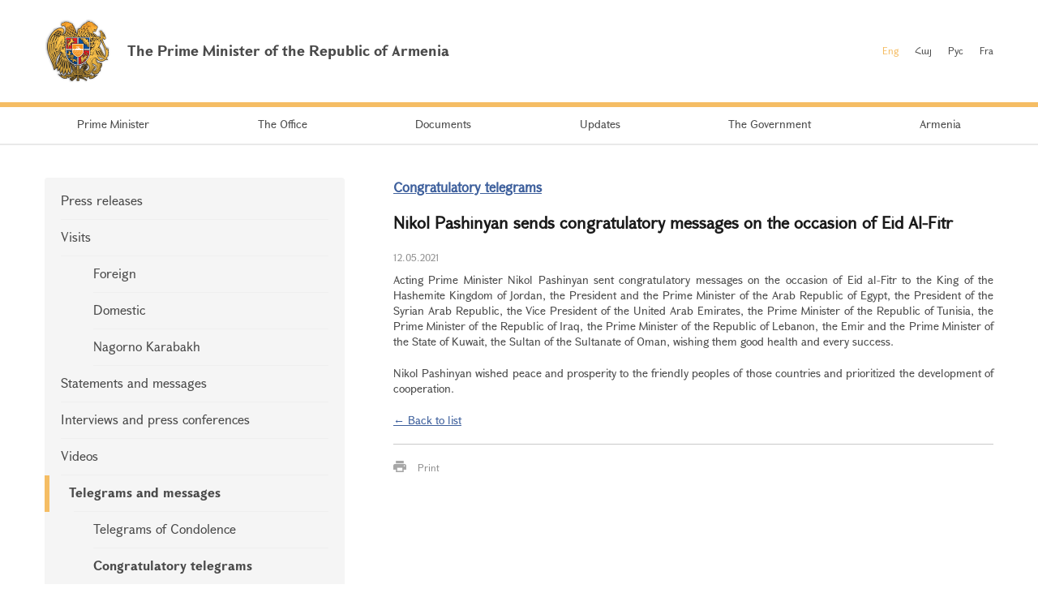

--- FILE ---
content_type: text/html; charset=UTF-8
request_url: https://www.primeminister.am/en/congratulatory/item/2021/05/12/Nikol-Pashinyan-Congratulations/
body_size: 3285
content:
<!DOCTYPE html>
<html lang="en">
<head>
    <meta charset="utf-8" />
    <meta name="viewport" content="width=device-width" />
    <meta name="description" content="" />
    <meta name="keywords" content="" />
    <meta name="twitter:card" content="summary" />
    <meta name="twitter:site" content="@nikolpashinyan" />
            		    	<meta property="og:image" content="//www.primeminister.am/img/prime-minister.png" />
    	        
      <meta name="twitter:title" content="Nikol Pashinyan sends congratulatory messages on the occasion of Eid Al-Fitr">
   <meta name="twitter:desciption" content="Nikol Pashinyan sends congratulatory messages on the occasion of Eid Al-Fitr">
   <meta property="og:title" content="Nikol Pashinyan sends congratulatory messages on the occasion of Eid Al-Fitr" />
          
    <meta property="og:type" content="website" />
    <meta name="format-detection" content="telephone=no" />
    <title>Nikol Pashinyan sends congratulatory messages on the occasion of Eid Al-Fitr - Congratulatory telegrams  - Updates - The Prime Minister of the Republic of Armenia</title>
    <link rel="alternate" type="application/rss+xml" title="RSS" href="/rss/?l=en" />
    <link rel="icon" href="/favicon.png" />
    <link rel="shortcut icon" href="/favicon.ico" />
    <link rel="stylesheet" href="/build/css/app-1601043149168.css?c=1" />
    <link rel="apple-touch-icon" sizes="57x57" href="/img/apple-touch-icon-57x57.png" />
    <link rel="apple-touch-icon" sizes="72x72" href="/img/apple-touch-icon-72x72.png" />
    <link rel="apple-touch-icon" sizes="114x114" href="/img/apple-touch-icon-114x114.png" />
    <script src="/build/js/top-libs-1601043149168.js"></script>
        
    <!-- Global site tag (gtag.js) - Google Analytics -->
	<script async src="https://www.googletagmanager.com/gtag/js?id=UA-2363425-57"></script>
	<script>
	  window.dataLayer = window.dataLayer || [];
	  function gtag(){dataLayer.push(arguments);}
	  gtag('js', new Date());
	
	  gtag('config', 'UA-2363425-57');
	</script>

    
    </head>
<body>
<header>
    <div class="top-box">
        <div class="center-1170 clear-fix">

            <div class="top-box__left fl">
                <a href="/en/" class="top-box__logo db sprite-b pr">
                    <span class="table">
                        <span class="table-cell fb fs18">The Prime Minister of the Republic of Armenia</span>
                    </span>
                </a>
            </div>

            <div class="top-box__right fr">
				
                <ul class="language-list fr clear-fix">
                    <li class="language-list__item fl">
                        <a href="/en/congratulatory/item/2021/05/12/Nikol-Pashinyan-Congratulations/" class="language-list__link language-list__link--active fs12">Eng</a>
                    </li>
                    <li class="language-list__item fl">
                        <a href="/hy/congratulatory/item/2021/05/12/Nikol-Pashinyan-Congratulations/" class="language-list__link  fs12">Հայ</a>
                    </li>
                    <li class="language-list__item fl">
                        <a href="/ru/congratulatory/item/2021/05/12/Nikol-Pashinyan-Congratulations/" class="language-list__link  fs12">Рус</a>
                    </li>
                    <li class="language-list__item fl">
                        <a href="/fr/congratulatory/item/2021/05/12/Nikol-Pashinyan-Congratulations/" class="language-list__link  fs12">Fra</a>
                    </li>
                </ul>
                
				
            </div>

        </div>
    </div>

    <div class="menu-wrapper">

        <div class="center-1170">
            <nav class="menu">
                <ul class="menu__list">
					                    <li class="menu__item ver-top-box">
                        <a href="/en/pm-pashinyan" class="menu__link db fs14">Prime Minister</a>
                    </li>
                                        <li class="menu__item ver-top-box">
                        <a href="http://www.gov.am/en/staff-structure/" class="menu__link db fs14">The Office </a>
                    </li>
                                        <li class="menu__item ver-top-box">
                        <a href="/en/instructions/" class="menu__link db fs14">Documents</a>
                    </li>
                                        <li class="menu__item ver-top-box">
                        <a href="/en/press-release/" class="menu__link db fs14">Updates</a>
                    </li>
                                        <li class="menu__item ver-top-box">
                        <a href="http://www.gov.am/en/structure/" class="menu__link db fs14">The Government</a>
                    </li>
                                        <li class="menu__item ver-top-box">
                        <a href="/en/general-information/" class="menu__link db fs14">Armenia    </a>
                    </li>
                                    </ul>
            </nav>
        </div>

       

    </div>

</header>

<main><div class="inner-wrapper">

    <div class="center-1170 clear-fix">

        <div class="inner-wrapper__left fl">
	        	         <div id="burger" class="dn">
	            <div class="lines line-1"></div>
	            <div class="lines line-2"></div>
	            <div class="lines line-3"></div>
	        </div>

            <ul class="second-menu-list">
	            	            	<li class="second-menu-list__item">
	                    <a href="/en/press-release/" class="second-menu-list__link db pr trans-background" >Press releases</a>
	                   	                </li>
	            	            	<li class="second-menu-list__item">
	                    <a href="/en/foreign-visits/" class="second-menu-list__link db pr trans-background" >Visits</a>
	                   <ul class="second-menu-list--next-level">
	                    																								<li><a href="/en/foreign-visits/" class="second-menu-list__link db pr trans-background">Foreign </a></li>
																																													<li><a href="/en/domestic-visits/" class="second-menu-list__link db pr trans-background">Domestic </a></li>
																																													<li><a href="/en/Nagorno-Karabakh-visits/" class="second-menu-list__link db pr trans-background">Nagorno Karabakh</a></li>
																											</ul>
							                </li>
	            	            	<li class="second-menu-list__item">
	                    <a href="/en/statements-and-messages/" class="second-menu-list__link db pr trans-background" >Statements and messages    </a>
	                   	                </li>
	            	            	<li class="second-menu-list__item">
	                    <a href="/en/interviews-and-press-conferences/" class="second-menu-list__link db pr trans-background" >Interviews and press conferences</a>
	                   	                </li>
	            	            	<li class="second-menu-list__item">
	                    <a href="/en/videos/" class="second-menu-list__link db pr trans-background" >Videos </a>
	                   	                </li>
	            	            	<li class="second-menu-list__item">
	                    <a href="/en/condolence/" class="second-menu-list__link db pr trans-background" >Telegrams and messages</a>
	                   <ul class="second-menu-list--next-level">
	                    																								<li><a href="/en/condolence/" class="second-menu-list__link db pr trans-background">Telegrams of Condolence </a></li>
																																													<li><a href="/en/congratulatory/" class="second-menu-list__link db pr trans-background fb">Congratulatory telegrams </a></li>
																											</ul>
							                </li>
	            	            	<li class="second-menu-list__item">
	                    <a href="/en/media-accreditation/" class="second-menu-list__link db pr trans-background" >Accreditation of mass medias</a>
	                   	                </li>
	                        </ul>
            

        </div>

        <div class="inner-wrapper__right">
	        <div >
																			


	


			<div class="static-content fs14 pb-none">
				<h5><a href="/en/congratulatory/" class="ii1">Congratulatory telegrams</a> </h5>
				<h3>Nikol Pashinyan sends congratulatory messages on the occasion of Eid Al-Fitr</h3>
				<div class="search__date fs12">12.05.2021</div>
			</div>
			
			<div class="static-content fs14 pb-none">
								
				
								<div class="news-text">
										<p style="text-align: justify;">Acting Prime Minister Nikol Pashinyan sent congratulatory messages on the occasion of Eid al-Fitr to the King of the Hashemite Kingdom of Jordan, the President and the Prime Minister of the Arab Republic of Egypt, the President of the Syrian Arab Republic, the Vice President of the United Arab Emirates, the Prime Minister of the Republic of Tunisia, the Prime Minister of the Republic of Iraq, the Prime Minister of the Republic of Lebanon, the Emir and the Prime Minister of the State of Kuwait, the Sultan of the Sultanate of Oman, wishing them good health and every success.</p>
<p style="text-align: justify;">Nikol Pashinyan wished peace and prosperity to the friendly peoples of those countries and prioritized the development of cooperation.</p>
				</div>
				
				
				<p><a href="/en/congratulatory/">&larr; Back to list</a></p>
			</div>

							
						<div class="soc-box clear-fix">
                <button id="print" class="soc-box__print sprite-b ver-top-box fs12 pr" type="button">Print</button>
                <div class="soc-box__inline fr">

                    <!-- AddThis Button BEGIN -->
                    <div class="addthis_toolbox addthis_default_style ">
                        <a class="addthis_button_facebook"></a>
                        <a class="addthis_button_twitter"></a>
                        <a class="addthis_button_blogger"></a>
                        <a class="addthis_button_livejournal"></a>
                        <a class="addthis_button_favorites"></a>
                        <a class="addthis_button_email"></a>
                        <a class="addthis_button_print"></a>
                        <a class="addthis_button_compact"></a>
                        <a class="addthis_counter addthis_bubble_style"></a>
                    </div>
                    <script src="//s7.addthis.com/js/250/addthis_widget.js#pubid=xa-4dc23e645fbc1b2b" defer></script>
                    <!-- AddThis Button END -->

                </div>
            </div>
            
           
			</div>
        </div>

    </div>

</div></main>

<footer>

    <div class="center-1170">

        <div class="footer__top clear-fix">

            <a href="/en/" class="footer__top-link db fl fs18 pr sprite-b">The Prime Minister of the Republic of Armenia</a>

            <ul class="footer__list fr">
                <li class="footer__item ver-top-box">
                    <a href="mailto:webmaster@primeminister.am" class="footer__link db fs14">Webmaster</a>
                </li><li class="footer__item ver-top-box">
                    <a href="/en/links/" class="footer__link db fs14">Links</a>
                </li><li class="footer__item ver-top-box">
                    <a href="/en/sitemap/" class="footer__link db fs14">Site Map</a>
                </li>
            </ul>

        </div>
        
        <ul class="footer__socials">
			<li class="footer__socials-item">
			    <a href="https://www.facebook.com/nikol.pashinyan/" class="footer__socials-link footer__socials-link--fb db pr" target="_blank"></a>
			</li>
			<li class="footer__socials-item">
			    <a href="https://twitter.com/nikolpashinyan" class="footer__socials-link footer__socials-link--tw db pr" target="_blank"></a>
			</li>
			<li class="footer__socials-item">
			    <a href="https://www.instagram.com/nikolpashinyan_official/" class="footer__socials-link footer__socials-link--ig db pr" target="_blank"></a>
			</li>
			<li class="footer__socials-item">
			    <a href="https://www.youtube.com/user/PashinyanNikol/featured" class="footer__socials-link footer__socials-link--yt db pr" target="_blank"></a>
			</li>
		</ul> 

        <div class="footer__bottom tc">
            <p class="footer__bottom-text fs12">&copy; 2026 The Office to the Prime Minister of the Republic of Armenia<br />Copyright.<br />
<a href="http://creativecommons.org/licenses/by-nd/3.0/" rel="external"><img src="/img/cc80x15.png" alt="" ></a><br />
<br />
Address: Republic Square, Government House 1, 0010 Yerevan, Republic of Armenia</p>
        </div>

    </div>

</footer>

<script src="/build/js/libs-1601043149168.js"></script>
	</body>
</html>